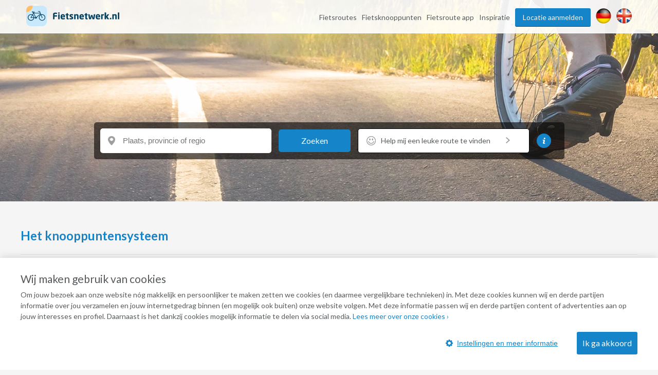

--- FILE ---
content_type: application/x-javascript
request_url: https://css.fietsnetwerk.nl/assets/js/newsletter-subscribe.min.js?1.52
body_size: 96
content:
$('form[name="cta-form"]').submit(function(a){a.preventDefault(),a.stopPropagation();var t=$(this),a=t.find("input#email").val();$.ajax({url:t.data("ajax-url"),type:"POST",dataType:"json",data:{email:a},success:function(a){t.prev("p").html(a.message),t.remove()}})});

--- FILE ---
content_type: application/x-javascript
request_url: https://css.fietsnetwerk.nl/assets/js/right-image-lightbox.min.js?1.52
body_size: 105
content:
$(document).ready(function(){var e=$(".light-box"),t=$(".light-box-cover"),l="light-box__open";$(".right-image").addClass("light-box--trigger"),$(document).on("click",".right-image",function(i){var o=$(this).find("img");e.find(".img-base").html(""),e.find(".img-base").append(o.clone()),e.addClass(l),t.addClass(l)}),$(document).on("click",".light-box .light-box__close, .light-box-cover",function(i){e.removeClass(l),t.removeClass(l)})});